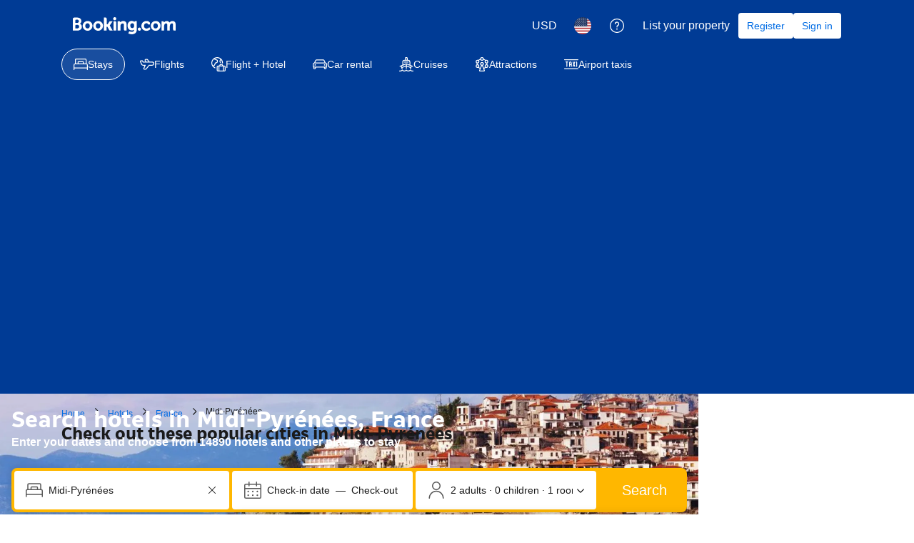

--- FILE ---
content_type: text/html; charset=UTF-8
request_url: https://www.booking.com/region/fr/midi-pyrenees.html
body_size: 1812
content:
<!DOCTYPE html>
<html lang="en">
<head>
    <meta charset="utf-8">
    <meta name="viewport" content="width=device-width, initial-scale=1">
    <title></title>
    <style>
        body {
            font-family: "Arial";
        }
    </style>
    <script type="text/javascript">
    window.awsWafCookieDomainList = ['booking.com'];
    window.gokuProps = {
"key":"AQIDAHjcYu/GjX+QlghicBgQ/[base64]",
          "iv":"A6x+QwFzOgAAHBNG",
          "context":"y8VjOOPyWoWBmNaxfVGZZoNaFIP0MTsOn2wwYvx33/[base64]/1sMyQkuSvAtucjPBAPts6CFyLk+iFiOmuSMnPxVE4VHDuuq0vc+4xrqm0h1xvkXw1OmddLtruashA="
};
    </script>
    <script src="https://d8c14d4960ca.337f8b16.us-east-2.token.awswaf.com/d8c14d4960ca/a18a4859af9c/f81f84a03d17/challenge.js"></script>
</head>
<body>
    <div id="challenge-container"></div>
    <script type="text/javascript">
        AwsWafIntegration.saveReferrer();
        AwsWafIntegration.checkForceRefresh().then((forceRefresh) => {
            if (forceRefresh) {
                AwsWafIntegration.forceRefreshToken().then(() => {
                    window.location.reload(true);
                });
            } else {
                AwsWafIntegration.getToken().then(() => {
                    window.location.reload(true);
                });
            }
        });
    </script>
    <noscript>
        <h1>JavaScript is disabled</h1>
        In order to continue, we need to verify that you're not a robot.
        This requires JavaScript. Enable JavaScript and then reload the page.
    </noscript>
</body>
</html>